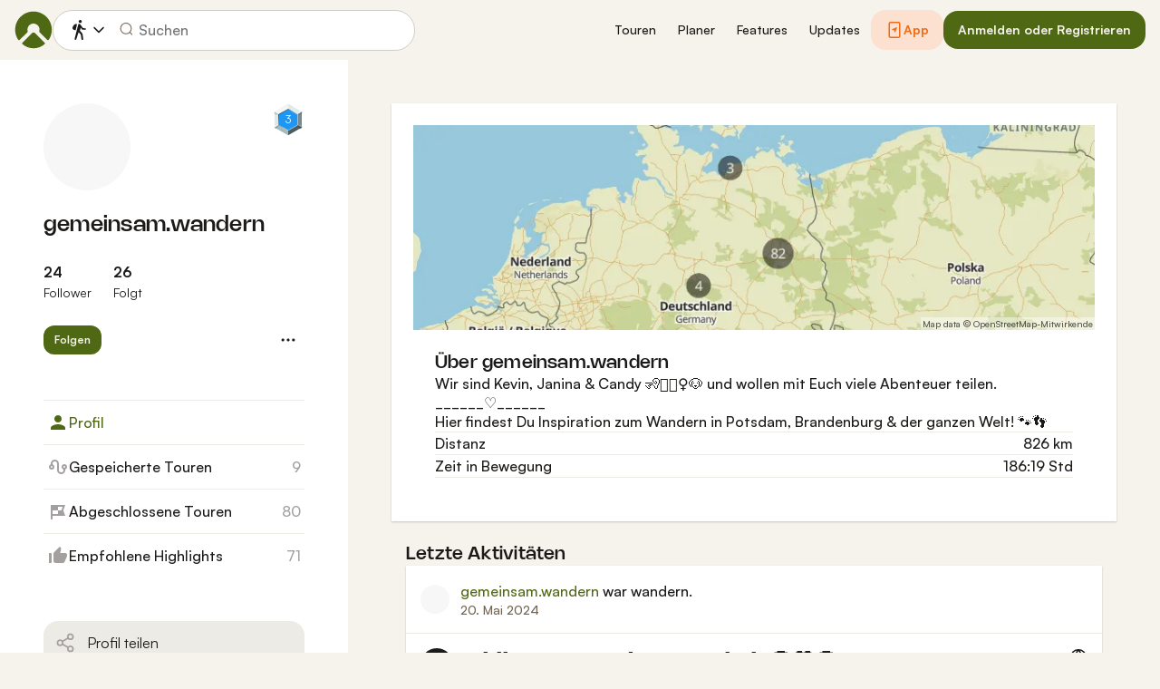

--- FILE ---
content_type: image/svg+xml
request_url: https://www.komoot.com/assets/4708245068002576.svg
body_size: 3511
content:
<svg fill="none" height="44" viewBox="0 0 148 44" width="148" xmlns="http://www.w3.org/2000/svg" xmlns:xlink="http://www.w3.org/1999/xlink"><clipPath id="a"><path d="m0 0h148v44h-148z"/></clipPath><clipPath id="b"><path d="m11 8h25v28h-25z"/></clipPath><g clip-path="url(#a)"><path clip-rule="evenodd" d="m3.30112 0c-1.82316 0-3.30112 1.37438-3.30112 3.06977v37.86043c0 1.6954 1.47796 3.0698 3.30112 3.0698h141.39788c1.823 0 3.301-1.3744 3.301-3.0698v-37.86043c0-1.69539-1.478-3.06977-3.301-3.06977z" fill="#000" fill-rule="evenodd"/><g clip-path="url(#b)"><path d="m22.6688 21.3686-11.5602 12.3017c.3586 1.339 1.5754 2.3188 3.0205 2.3188.5758 0 1.119-.1524 1.5862-.4354l.0326-.0218 13.0161-7.5226-6.0952-6.6516z" fill="#ea4335"/><path d="m34.3811 19.2784h-.0108l-5.6172-3.2768-6.3342 5.65 6.356 6.3686 5.5954-3.2333c.9778-.5334 1.6406-1.5676 1.6406-2.7542 0-1.1867-.6519-2.2209-1.6298-2.7434z" fill="#fbbc04"/><path d="m11.1086 10.3297c-.0651.2613-.1086.5226-.1086.8056v21.7403c0 .283.0326.5443.1086.8056l11.9622-11.986z" fill="#4285f4"/><path d="m22.7558 22 5.9865-5.9984-13.0052-7.55525c-.4672-.28305-1.0213-.44635-1.6189-.44635-1.4342 0-2.6619.99067-3.0096 2.3188l11.658 11.6703z" fill="#34a853"/></g><g fill="#fff"><path d="m117.48 33.4078h2.053v-13.7514h-2.053zm18.487-8.7983-2.353 5.9616h-.07l-2.442-5.9616h-2.211l3.662 8.3331-2.088 4.634h2.142l5.642-12.9671zm-11.64 7.2353c-.673 0-1.61-.3354-1.61-1.167 0-1.0614 1.168-1.4684 2.176-1.4684.903 0 1.326.1947 1.875.4598-.159 1.2737-1.256 2.1756-2.441 2.1756zm.248-7.5356c-1.486 0-3.025.6544-3.662 2.1052l1.822.7612c.389-.7612 1.114-1.0086 1.875-1.0086 1.061 0 2.141.6368 2.158 1.7687v.1418c-.372-.2122-1.167-.5312-2.14-.5312-1.964 0-3.963 1.079-3.963 3.0963 0 1.8391 1.61 3.0248 3.414 3.0248 1.38 0 2.14-.6192 2.619-1.3441h.07v1.0614h1.981v-5.272c0-2.4418-1.821-3.8035-4.174-3.8035zm-12.685 1.9744h-2.919v-4.7133h2.919c1.535 0 2.406 1.2705 2.406 2.3572 0 1.0658-.871 2.3561-2.406 2.3561zm-.052-6.6272h-4.918v13.7514h2.051v-5.2104h2.867c2.274 0 4.51-1.6466 4.51-4.2699 0-2.6245-2.236-4.2711-4.51-4.2711zm-26.819 12.1917c-1.4167 0-2.6047-1.1879-2.6047-2.818 0-1.6477 1.188-2.8521 2.6047-2.8521 1.4002 0 2.499 1.2044 2.499 2.8521 0 1.6301-1.0988 2.818-2.499 2.818zm2.3571-6.4676h-.0704c-.4608-.55-1.3474-1.046-2.4638-1.046-2.3385 0-4.4834 2.0557-4.4834 4.6956 0 2.6233 2.1449 4.6604 4.4834 4.6604 1.1164 0 2.003-.496 2.4638-1.0625h.0704v.6731c0 1.7896-.9569 2.7466-2.499 2.7466-1.2573 0-2.0371-.9042-2.3561-1.6653l-1.7896.7435c.5137 1.2408 1.8776 2.7653 4.1457 2.7653 2.411 0 4.4481-1.4178 4.4481-4.8738v-8.3991h-1.9491zm3.3669 8.0273h2.0558v-13.7514h-2.0558zm5.0861-4.5372c-.0539-1.8072 1.4003-2.7289 2.4452-2.7289.8161 0 1.5069.408 1.7367.9932zm6.3799-1.5586c-.39-1.046-1.578-2.9775-4.0051-2.9775-2.41 0-4.4129 1.8963-4.4129 4.678 0 2.6233 1.9842 4.678 4.6428 4.678 2.1452 0 3.3852-1.3111 3.8992-2.0734l-1.595-1.0625c-.531.7799-1.2582 1.2935-2.3042 1.2935-1.0461 0-1.7896-.4784-2.2681-1.4178l6.2553-2.587zm-49.8372-1.5421v1.9843h4.7495c-.1419 1.1164-.5137 1.9315-1.0812 2.499-.6908.6908-1.772 1.453-3.6683 1.453-2.9237 0-5.2093-2.3571-5.2093-5.2808 0-2.9236 2.2856-5.2807 5.2093-5.2807 1.5773 0 2.7289.6203 3.5803 1.4178l1.3991-1.4002c-1.1869-1.1341-2.7642-2.0019-4.9794-2.0019-4.0049 0-7.3718 3.2602-7.3718 7.265 0 4.0049 3.3669 7.2651 7.3718 7.2651 2.1624 0 3.7926-.7083 5.0685-2.0371 1.3111-1.3122 1.7192-3.1546 1.7192-4.6428 0-.4609-.0363-.8865-.1067-1.2407zm12.1862 6.0782c-1.4179 0-2.6399-1.1692-2.6399-2.8356 0-1.6829 1.222-2.8345 2.6399-2.8345 1.4178 0 2.6398 1.1516 2.6398 2.8345 0 1.6664-1.222 2.8356-2.6398 2.8356zm0-7.5136c-2.5871 0-4.6957 1.9667-4.6957 4.678 0 2.6937 2.1086 4.678 4.6957 4.678 2.587 0 4.6956-1.9843 4.6956-4.678 0-2.7113-2.1086-4.678-4.6956-4.678zm10.2437 7.5136c-1.4168 0-2.6399-1.1692-2.6399-2.8356 0-1.6829 1.2231-2.8345 2.6399-2.8345 1.4178 0 2.6409 1.1516 2.6409 2.8345 0 1.6664-1.2231 2.8356-2.6409 2.8356zm0-7.5136c-2.5871 0-4.6957 1.9667-4.6957 4.678 0 2.6937 2.1086 4.678 4.6957 4.678 2.5881 0 4.6967-1.9843 4.6967-4.678 0-2.7113-2.1086-4.678-4.6967-4.678z"/><path d="m47.1669 14.8563c-.4807 0-.8888-.1331-1.2264-.4003-.3377-.2673-.5786-.6435-.7194-1.1286l.7744-.3234c.1968.6952.5994 1.0417 1.2077 1.0417.3927 0 .6962-.1276.9074-.3828.2123-.2541.3179-.6006.3179-1.0361v-4.51747h.8492v4.49877c0 .7193-.1991 1.2737-.5951 1.6642-.3971.3893-.9019.584-1.5157.584z"/><path d="m47.1667 14.857v-.11c-.4609 0-.8404-.1254-1.1583-.3762-.3178-.253-.5455-.606-.6819-1.0735l-.1056.0308.0429.1012.7743-.3234-.0429-.1012-.1055.0297c.1968.7227.6577 1.1285 1.3133 1.1219.4158.0011.7589-.1396.9921-.4223.2321-.2783.3443-.6534.3432-1.1066v-4.40741h.6292v4.38871c-.0011.6996-.1914 1.2188-.5621 1.585-.3773.3696-.847.5522-1.4387.5533v.22c.6368.0011 1.1758-.2046 1.5927-.616.4213-.4146.628-1.0042.628-1.7423v-4.6087h-.9591-.11v4.6274c0 .4191-.1012.7359-.2926.9658-.1903.2277-.452.3421-.8227.3432-.561-.0066-.9053-.2948-1.1011-.9614l-.0341-.1188-.8887.3696-.0913.0385.0275.0935c.1452.5038.3993.9019.7557 1.1846h.0011c.3574.2838.7941.4257 1.2946.4246z"/><path d="m54.5308 8.92108h-3.005v2.09212h2.7102v.793h-2.7102v2.0921h3.005v.8106h-3.8531v-6.59957h3.8531z"/><path d="m54.5309 8.92175v-.11h-3.115v2.31205h2.7102v.5731h-2.7102v2.3121h3.005v.5906h-3.6331v-6.37961h3.6331v.70176h.11v-.11.11h.11v-.81176-.10999h-4.0731v6.8196h4.0731v-.9206-.11h-3.0051v-1.8721h2.7103v-.9031-.11h-2.7103v-1.87206h3.0051v-.10999z"/><path d="m58.1072 14.7089h-.8481v-5.78782h-1.8435v-.81175h4.5351v.81175h-1.8435z"/><path d="m58.1073 14.7096v-.11h-.7381v-5.78785h-1.8435v-.59176h4.3151v.59176h-1.8435v5.89785h.11v-.11.11h.11v-5.67786h1.8434v-.92175-.10999h-4.755v1.03174h1.8435v5.78786h1.0681v-.11z"/><path d="m60.6524 14.7089v-.8843l3.511-4.90352h-3.3647v-.81175h4.3502v.88545l-3.511 4.90352h3.5495v.8106z"/><path d="m60.6523 14.7096h.11v-.8491l3.6155-5.04875h-3.4692v-.59176h4.1302v.74026l-3.6155 5.04875h3.654v.5906h-4.425v.11h.11-.11v.11h4.645v-.9206-.11h-3.445l3.4065-4.75836v-.92065-.10999h-4.5702v1.03174h3.2602l-3.4076 4.75836v1.0295h.1111z"/><path d="m68.6522 14.7089h-.8491v-5.78782h-1.8424v-.81175h4.535v.81175h-1.8435z"/><path d="m68.6523 14.7096v-.11h-.7391v-5.78785h-1.8424v-.59176h4.315v.59176h-1.8435v5.89785h.11v-.11.11h.11v-5.67786h1.8435v-.92175-.10999h-4.755v1.03174h1.8424v5.78786h1.0691v-.11z"/><path d="m74.6255 13.8983h1.7049c.3256 0 .5896-.1133.7931-.341.2024-.2266.3036-.4763.3036-.7468 0-.2706-.1045-.517-.3135-.7414s-.4829-.3377-.8206-.3377h-1.6675zm0-2.9588h1.5388c.3201 0 .5764-.1056.77-.3179s.2893-.4444.2893-.69628-.0935-.48287-.2805-.69076c-.187-.20898-.4345-.31348-.7414-.31348h-1.5762zm-.848 3.7694v-6.59957h2.3868c.5159 0 .9636.17159 1.3409.51147.3783.34208.5675.76996.5675 1.28583 0 .31347-.0814.59067-.2453.83047-.1617.2398-.3783.4202-.65.5433v.0363c.3256.1111.5939.3014.8029.572.2079.2706.3135.5841.3135.9405 0 .5411-.1991.9888-.5951 1.3452-.3959.3564-.8645.5345-1.4057.5345z"/><path d="m74.6256 13.899v.1099h1.7049c.3509.0011.6534-.1275.8745-.3783.2178-.242.3332-.5214.3321-.8195.0011-.2992-.1188-.5774-.3431-.8172-.2277-.2464-.539-.3729-.9009-.3718h-1.7775v2.3868h.11v-.1099h.11v-2.0569h1.5575c.3146.0022.5511.1012.7403.3025.1936.2089.2827.4256.2838.6665-.0011.2431-.088.462-.2761.6732-.1837.2046-.4103.3036-.7106.3047h-1.7049v.11h.11zm0-2.9589v.11h1.5388c.3432.0011.638-.1177.8514-.3542.2079-.2265.319-.4883.3179-.76991.0011-.27939-.1056-.54007-.3091-.76446-.2068-.23209-.4917-.35198-.8228-.34978h-1.6862v2.23835h.11v-.11h.11v-1.90836h1.4662c.2827.0011.4917.09129.6589.27718.1727.19249.253.39378.253.61707 0 .22331-.0825.42571-.2607.62141-.1738.1892-.3927.2805-.6886.2827h-1.5388v.11h.11zm-.848 3.7695h.11v-6.48961h2.2768c.4917.0011.9075.16059 1.2672.48397v-.0011c.3563.32448.5301.71606.5312 1.20443 0 .29481-.0759.54671-.2255.76771l-.0011.0011c-.1507.2233-.3497.3894-.6038.5049l-.0649.0297v.1859l.0748.0253c.3069.1045.5543.2805.7512.5346.1936.253.2904.5389.2904.8733-.0011.5137-.1837.9251-.5588 1.2638-.3783.3388-.815.506-1.332.506h-2.5155v.11h.11-.11v.11h2.5155c.5654.0011 1.0648-.1892 1.4794-.5632.418-.3728.6325-.859.6314-1.4266.0011-.3773-.1133-.7182-.3366-1.0075-.2222-.2871-.5093-.4917-.8535-.6083l-.0363.1034h.11v-.0363h-.11l.0462.1001c.287-.1298.5224-.3256.6951-.5819.176-.2584.264-.5587.264-.89201.0011-.54227-.2035-1.00754-.6039-1.36722l-.0022-.0022.0022.0022c-.3959-.35748-.8744-.54007-1.4145-.54007h-2.4968v6.8196h.11z"/><path d="m83.2887 8.92108h-3.005v2.09212h2.7103v.793h-2.7103v2.0921h3.005v.8106h-3.853v-6.59957h3.853z"/><path d="m83.2888 8.92175v-.11h-3.115v2.31205h2.7103v.5731h-2.7103v2.3121h3.005v.5906h-3.6331v-6.37961h3.6331v.70176h.11v-.11.11h.11v-.81176-.10999h-4.073v6.8196h4.073v-.9206-.11h-3.005v-1.8721h2.7102v-.9031-.11h-2.7102v-1.87206h3.005v-.10999z"/><path d="m85.4646 8.10933h-.8481v6.59957h.8481z"/><path d="m84.6166 14.7096h.11v-6.48961h.628v6.37961h-.738v.11h.11-.11v.11h.958v-6.8196h-.958-.11v6.8196h.11z"/></g></g></svg>